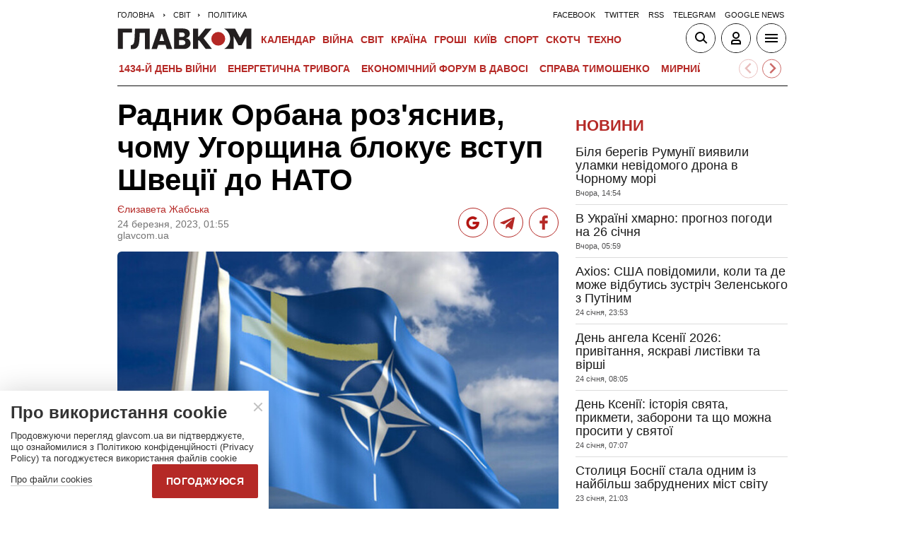

--- FILE ---
content_type: text/html; charset=UTF-8
request_url: https://glavcom.ua/world/world-politics/radnik-orbana-pojasniv-chomu-uhorshchina-blokuje-vstup-shvetsiji-do-nato-916380.html
body_size: 20884
content:
<!DOCTYPE html><html lang="uk"><head>
    <meta charset="UTF-8">
    <meta http-equiv="X-UA-Compatible" content="IE=edge">
    <meta name="viewport" content="width=device-width, initial-scale=1">
    
        <title>Радник Орбана роз'яснив, чому Угорщина блокує вступ Швеції до НАТО - Главком</title>    <meta name="description" content="Радник угорського прем&rsquo;єра пригадав декілька критичних цитат шведських урядовців на адресу Угорщини" class="js-meta" />        
            <meta name="robots" content="max-image-preview:large">
    
    

    
    
    
    
                
            <meta property="og:published_time" content="2023-03-24T01:55:00+02:00">
        <meta property="og:modified_time" content="2023-03-24T02:50:23+02:00">
        <meta property="article:published_time" content="2023-03-24T01:55:00+02:00">
    
    
                                    <link rel="preload" as="image" href="/img/article/9163/80_main-v1679615836.jpg"/>
        <link rel="preload" as="image" href="/user/i/google-red-icon.jpg"/>
        <link rel="preload" as="image" href="/user/img/tg_bf_com_2.svg" type="image/svg+xml"/>
        <link rel="preload" as="image" href="/user/i/icons3-facebook-red.svg" type="image/svg+xml"/>
    <link rel="preload" as="image" href="/user/i/glavcom_logo.svg" type="image/svg+xml">                
                                
            
    
                                                                
                        
                
                
                                                                                                                        
        
                                                        
    <script type="application/ld+json" data-cfasync="false">
    {
        "@context" : "https://schema.org",
        "@type" : "NewsArticle",
                "sameAs" : [ 
                            "https://glavcom.ua/world/world-politics/radnik-orbana-pojasniv-chomu-uhorshchina-blokuje-vstup-shvetsiji-do-nato-916380.html",                            "https://glavcom.ua/amp/world/world-politics/radnik-orbana-pojasniv-chomu-uhorshchina-blokuje-vstup-shvetsiji-do-nato-916380.html"                    ],
                "mainEntityOfPage" : {
            "@type" : "WebPage",
                            "@id" : "https://glavcom.ua/world/world-politics/radnik-orbana-pojasniv-chomu-uhorshchina-blokuje-vstup-shvetsiji-do-nato-916380.html"
            ,
            "name" : "Радник Орбана роз&amp;#039;яснив, чому Угорщина блокує вступ Швеції до НАТО"
        },
        "headline": "Радник Орбана роз&amp;#039;яснив, чому Угорщина блокує вступ Швеції до НАТО",
                    "image": {
                "@type": "ImageObject",
                "url": "https://glavcom.ua/img/article/9163/80_pb-v1679615836.jpg",
                "height": 632,
                "width": 948
            },
                "dateCreated" : "2023-03-24T01:55:00+02:00",
        "datePublished": "2023-03-24T01:55:00+02:00",
        "dateModified": "2023-03-24T02:50:23+02:00",
                    "author": [
                            {
                    "@type": "Person",
                    "name": "Єлизавета Жабська",
                    "sameAs":["https://glavcom.ua/authors/eizaveta_zhabska.html","t"]
                    ,"image" : "https://glavcom.ua/img/section/90/86_main.jpg","jobTitle" : "Редакторка стрічки новин «Главкома»"                }
                                        ],
                "publisher": {
            "@type": "NewsMediaOrganization",
            "name": "ГЛАВКОМ",
            "url": "https://glavcom.ua",
            "masthead" : "https://glavcom.ua/informaciya/informatsijne-ahentstvo-hlavkom-nashi-printsipi-i-misija-914531.html",
            "missionCoveragePrioritiesPolicy" : "https://glavcom.ua/informaciya/informatsijne-ahentstvo-hlavkom-nashi-printsipi-i-misija-914531.html",
            "ethicsPolicy" : "https://glavcom.ua/informaciya/informatsijne-ahentstvo-hlavkom-nashi-printsipi-i-misija-914531.html",
            "diversityPolicy" : "https://glavcom.ua/informaciya/informatsijne-ahentstvo-hlavkom-nashi-printsipi-i-misija-914531.html",
            "correctionsPolicy" : "https://glavcom.ua/informaciya/informatsijne-ahentstvo-hlavkom-nashi-printsipi-i-misija-914531.html",
            "unnamedSourcesPolicy" : "https://glavcom.ua/informaciya/informatsijne-ahentstvo-hlavkom-nashi-printsipi-i-misija-914531.html",
            "actionableFeedbackPolicy" : "https://glavcom.ua/informaciya/informatsijne-ahentstvo-hlavkom-nashi-printsipi-i-misija-914531.html",
            "publishingPrinciples" : "https://glavcom.ua/informaciya/informatsijne-ahentstvo-hlavkom-nashi-printsipi-i-misija-914531.html",
            "foundingDate" : "2009",
            "sameAs": [
                                    "https://www.facebook.com/Glavcom.ua",                                    "https://t.me/glavcomua",                                    "https://twitter.com/GLAVCOM_UA",                                    "https://www.youtube.com/channel/UCIA61iUaMFdXL-k1p-9R6GQ",                                    "https://www.instagram.com/glavcom.ua/",                                    "https://uk.wikipedia.org/wiki/%D0%93%D0%BB%D0%B0%D0%B2%D0%BA%D0%BE%D0%BC"                            ],
            "logo": {
                "@type": "ImageObject",
                "url": "https://glavcom.ua/user/i/glavcom_logo.svg",
                "width": "300",
                "height": "48"
            },
            "address" : {
                "@type" : "PostalAddress",
                "streetAddress" : "вул. Паторжинського, 4.",
                "addressLocality" : "Київ",
                "postalCode" : "01001",
                "addressCountry" : {
                    "@type" : "Country",
                    "name" : "UA"
                }
            },
            "contactPoint" : {
                "@type" : "ContactPoint",
                "email" : "info@glavcom.ua",
                "contactType" : "custumer support",
                "areaServed" : "UA",
                "availableLanguage" : ["ru-UA", "uk-UA"]
            }
        },
                    "description": "Радник угорського прем’єра пригадав декілька критичних цитат шведських урядовців на адресу Угорщини",
                            "keywords" : "Швеція,НАТО,Угорщина,Віктор Орбан",
                            "articleSection": "Політика",
            
            "articleBody":"Радник угорського прем’єра пригадав декілька критичних цитат шведських урядовців на адресу Угорщини Політичний радник прем’єр-міністра Угорщини Віктора Орбана Балаш Орбан пояснив, чому країна не поспішає ратифікувати заявку Швеції про вступ до НАТО. Причини він написав у своєму Twitter. У четвер, 23 березня, шведський прем’єр-міністр Ульф Крістерссон заявив, що говоритиме з угорським колегою Віктором Орбаном про те, чому Будапешт затримує ратифікацію протоколу про вступ Стокгольма до Північноатлантичного альянсу. У відповідь на цю заяву Балаш Орбан роз’яснив, у чому полягає так звана «проблема Швеції». Зокрема, він пригадав слова самого Крістерсона, тоді ще не шведського прем’єр-міністра, а лідера ліберально-консервативної «Помірної партії». У березні 2021 року Крістерсон закликав тиснути на уряд Угорщини та підтримувати дедалі сильнішу опозицію. Крім того, радник Орбана навів цитату нинішньої міністерки у справах ЄС Джессіки Россуолл, яка теж є представницею «Помірної партії». У червні 2021 року вона закликала ЄС припинити виплати Угорщині. Також Балаш Орбан наводить вислів екслідера «Ліберальної партії», а нині міністра зайнятості та інтеграції. У травні 2022 року він назвав уряд Угорщини «ксенофобським та націоналістичним», який «продовжує порушувати принцип верховенства права та відмовляється від підтримки України». «Доброго ранку, Стокгольме!» – завершив свій пост радник. Нагадаємо, що протоколи про входження Фінляндії та Швеції до НАТО ратифікували вже 28 країн. Туреччина та Угорщина ще не закінчили цей процес. До слова, президент Туреччини висловив сподівання, що заявку Фінляндії буде затверджено парламентом до початку травневих виборів у Туреччині. Щодо Швеції, президент Ердоган висунув умови: «Анкара передала Стокгольму список зі 120 терористів. Без видачі цих злочинців Туреччини, позитивне ставлення до заявки НАТО неможливе. Питання боротьби з тероризмом – «червона лінія» для Туреччини». Як повідомлялося, парламент Швеції проголосував за вступ до НАТО. Утім, для остаточного приєднання до Альянсу потрібне схвалення ще двох країн.",
                "inLanguage" : "uk",
        "alternativeHeadline" : "Радник Орбана роз&amp;#039;яснив, чому Угорщина блокує вступ Швеції до НАТО",
        "copyrightYear" : "2023",
        "wordCount" : "353",
        "speakable" : {
            "@type" : "SpeakableSpecification",
            "cssSelector" : ["h1", ".post_subtitle", ".post_text"]
        }
    }
    </script>
            
    <meta property='og:title' content="Радник Орбана роз&#039;яснив, чому Угорщина блокує вступ Швеції до НАТО"/>
    <meta name='twitter:title' content="Радник Орбана роз&#039;яснив, чому Угорщина блокує вступ Швеції до НАТО">
            <meta property='og:description' content="Радник угорського прем’єра пригадав декілька критичних цитат шведських урядовців на адресу Угорщини"/>
        <meta name='twitter:description' content="Радник угорського прем’єра пригадав декілька критичних цитат шведських урядовців на адресу Угорщини">
        <meta property="og:image:width" content="700">
    <meta property="og:image:height" content="467">

    <meta property='og:type' content='article'/>

    <meta property='og:url' content='https://glavcom.ua/world/world-politics/radnik-orbana-pojasniv-chomu-uhorshchina-blokuje-vstup-shvetsiji-do-nato-916380.html'/>
    <meta property='og:image' content='https://glavcom.ua/img/article/9163/80_main-v1679615836.jpg'/>

<meta property='og:site_name' content='ГЛАВКОМ'/>
<meta name='twitter:card' content='summary_large_image'>
<meta name='twitter:site' content='@GLAVCOM_UA'>
<meta name='twitter:creator' content='@GLAVCOM_UA'>
<meta name='twitter:image:src' content='https://glavcom.ua/img/article/9163/80_main-v1679615836.jpg'>
                
        
                                    <link rel="canonical" href="https://glavcom.ua/world/world-politics/radnik-orbana-pojasniv-chomu-uhorshchina-blokuje-vstup-shvetsiji-do-nato-916380.html">
                        
                            
                            <link rel="amphtml" href="https://glavcom.ua/amp/world/world-politics/radnik-orbana-pojasniv-chomu-uhorshchina-blokuje-vstup-shvetsiji-do-nato-916380.html">
            
    <link rel="icon" href="/user/img/favicon.ico">

    
    <link rel="preload" href='/user/css/index.min-v17.css' as="style"/>
    <link rel="preload" href='/user/css/fix.min-v288.css' as="style"/>

    <style>
        .container_section_body .author_item_info{
            font-size: 18px;
            line-height: 1.4em;
        }
        .author_item_info p,
            .author_item_info h1,
            .author_item_info h2,
            .author_item_info h3 {
            padding: 8px 0;
        }
        .author_item_bg .author_item_content .social_button_item{
            margin-top: 5px;
        }
    </style>

        <link rel="preload" href="https://fonts.googleapis.com/css2?family=Montserrat:wght@400;700&display=swap" as="style" onload="this.onload=null;this.rel='stylesheet'" />
    <link rel="preload" href="https://fonts.googleapis.com/css2?family=Secular+One&display=swap" as="style" onload="this.onload=null;this.rel='stylesheet'" />

    <link rel="stylesheet" href="/user/css/index.min-v17.css">
    <link rel="stylesheet" href="/user/css/fix.min-v288.css">

    
    <script>
        var loadsrcscache = [];
        load_srcs = function(sources, callback) {
            loadsrcscache.push([sources, callback]);
        }
    </script>

    <script>
        (function(i,s,o,g,r,a,m){i['GoogleAnalyticsObject']=r;i[r]=i[r]||function(){
        (i[r].q=i[r].q||[]).push(arguments)},i[r].l=1*new Date();a=s.createElement(o),
        m=s.getElementsByTagName(o)[0];a.async=1;a.src=g;m.parentNode.insertBefore(a,m)
        })(window,document,'script','//www.google-analytics.com/analytics.js','ga');

        ga('create', 'UA-10994270-3', 'auto');
        ga('send', 'pageview');
    </script>

    
    
                                                                      <script>
            function syndication1() {
                const script = document.createElement('script');
                script.async = true;
                script.src = "https://pagead2.googlesyndication.com/pagead/js/adsbygoogle.js?client=ca-pub-5553788019389384";
                script.crossOrigin = "anonymous";
                document.head.appendChild(script);
            }
            window.addEventListener('DOMContentLoaded', function() {
                if (window.innerWidth <= 520) {
                    setTimeout(syndication1, 3500);
                } else {
                    syndication1();
                }
            });
        </script>
                    
        <script>
            function loadIdealMediaScript() {
            var script = document.createElement('script');
            script.src = 'https://jsc.idealmedia.io/site/472981.js';
            script.async = true;

            if (window.innerWidth <= 568) {
                setTimeout(function() {
                    document.head.appendChild(script);
                }, 3500);
            } else {
                script.defer = true;
                document.head.appendChild(script);
            }
        }

        window.addEventListener('DOMContentLoaded', loadIdealMediaScript);
    </script>
</head>
<body><div class="sbody"><style>@media screen and (max-width: 648px) {.container_main_article .post_title, .post_title {font-size: 28px;}}table td {padding: 3px 5px 3px 5px;}.post_text table p {padding: 3px 0 5px;}.post_text table td{font-size: 10pt;line-height: 15px;}table tr td h4 {padding: 15px 5px;}.post_text .video-fix-block iframe {margin: 0 auto;display: block;}.gk-catfish-close-btn {right: 15px !important;transform: scale(1.4);}div[data-place='85']{display: none;}@media screen and (max-width: 700px) {.art_body_uniq .video-fix-block iframe {width: fit-content !important;}}@media screen and (max-width: 648px) {.section_header {height: 116px;}}</style><div data-type="_mgwidget" data-widget-id="1607451"></div><script>(function(w,q){w[q]=w[q]||[];w[q].push(["_mgc.load"])})(window,"_mgq");</script><div data-action="banners" data-place="85" data-page="8800" now class="sunsite_actions"></div> 

<div class="section_header ">
    <div class="container_main">
        <div class="header_top_wrapper">
            <div class="header_crumbs" itemscope itemtype="https://schema.org/BreadcrumbList">
                <span itemprop="itemListElement" itemscope itemtype="https://schema.org/ListItem">
            <a itemprop="item" href="/">
                <span itemprop="name">Головна</span>
            </a>
            <meta itemprop="position" content="1" />
        </span>
                                    <span itemprop="itemListElement" itemscope itemtype="https://schema.org/ListItem">
                <a itemprop="item" href="/world.html"><span itemprop="name">Світ</span></a>
                <meta itemprop="position" content="2" />
            </span>
                                <span itemprop="itemListElement" itemscope itemtype="https://schema.org/ListItem">
                <a itemprop="item" href="/world/world-politics.html"><span itemprop="name">Політика</span></a>
                <meta itemprop="position" content="3" />
            </span>
                            </div>                        <ul class="social_menu">
                                    <li class="social_menu_item"><a                             href="https://www.facebook.com/pages/Glavkom/125778317438461">facebook</a>
                    </li>
                                    <li class="social_menu_item"><a                             href="https://twitter.com/GLAVCOM_UA">twitter</a>
                    </li>
                                    <li class="social_menu_item"><a target="_blank"                            href="/xml/rss.xml">rss</a>
                    </li>
                                    <li class="social_menu_item"><a                             href="https://t.me/glavcomua">telegram</a>
                    </li>
                                    <li class="social_menu_item"><a                             href="https://news.google.com/publications/CAAqBwgKMKyIhQsw1ZyCAw?hl=uk&gl=UA&ceid=UA:uk">google news</a>
                    </li>
                            </ul>
        </div>

        <div class="header_wrapper">
            <div class="header_logo">
                <a href="/">
                    <img width="190" height="30" src="/user/i/glavcom_logo.svg" alt="ГЛАВКОМ">
                </a>
            </div>

            
            <div class="header_menu ">
                <ul class="top_menu">
                                                                                                                                                                                                                                                                                                                                                                                                                                                                                                                                                                                                                                                                                                                                                                                                                                                                                                                                                                                                                                                                                                                                                                                                                                                                                                                                                                                                                                                                                                                                                                                                                                                                                                                        <li class="top_menu_item">
                                <a href="/calendar.html">Календар</a>
                            </li>
                                                                                                <li class="top_menu_item">
                                <a href="/topics/donbas.html">ВІЙНА</a>
                            </li>
                                                                                                                                                                                                                                    <li class="top_menu_item">
                                <a href="/world.html">Світ</a>
                            </li>
                                                                                                <li class="top_menu_item">
                                <a href="/country.html">Країна</a>
                            </li>
                                                                                                <li class="top_menu_item">
                                <a href="/economics.html">Гроші</a>
                            </li>
                                                                                                                                            <li class="top_menu_item">
                                <a href="/kyiv.html">Київ</a>
                            </li>
                                                                                                <li class="top_menu_item">
                                <a href="/sport.html">Спорт</a>
                            </li>
                                                                                                <li class="top_menu_item">
                                <a href="/scotch.html">Скотч</a>
                            </li>
                                                                                                                                                                                                                                                                                                                                                                                                                                                                                                                                                                                                                                                <li class="top_menu_item">
                                <a href="/techno.html">Техно</a>
                            </li>
                                                                                                                                                                                                                                                                                                                                                                
                                                                    <li class="top_menu_item top_menu_item_sec">
                            <a href="/publications.html">Публікації</a>
                        </li>
                                                                    <li class="top_menu_item top_menu_item_sec">
                            <a href="/interviews.html">Інтерв'ю</a>
                        </li>
                                                                    <li class="top_menu_item top_menu_item_sec">
                            <a href="/specprojects.html">Спецпроєкти</a>
                        </li>
                                                                    <li class="top_menu_item top_menu_item_sec">
                            <a href="/allvotes.html">Опитування</a>
                        </li>
                                    </ul>

            </div>

            
            <div class="header_buttons">
                <a href="#" class="header_button_item header_button_item_search js-search-opn">
                    <img width="40" height="40" alt="search button" src="/user/i/ico_search.svg">
                </a>
                <a href="#" data-auth="0" class="header_button_item menu-btn-2 to_user_ico_auth">
                    <img width="40" height="40" alt="user button" src="/user/i/ico_user.svg">
                </a> 
                <a href="#" class="header_button_item menu-btn-1">
                    <img width="40" height="40" alt="menu button" src="/user/i/ico_menu.svg">
                </a> 
            </div>
        </div>
        


    <link href="https://cdn.jsdelivr.net/npm/@splidejs/splide@4.1.4/dist/css/splide.min.css" rel="stylesheet">
    <style>
        @media (max-width: 1920px) {
            .main_topics_slider {
                display: flex;
                padding: 10px 12px;
            }
            .main_topics_slider .splide {
                width: 88%;
            }
            .main_topics_slider .splide__arrow--next {
                right: -26%;
            }
            .main_topics_slider .splide__arrow--prev {
                right: -16%;
                left: auto;
            }
            .main_topics_slider .splide__arrow--next, .main_topics_slider .splide__arrow--prev {
                background: inherit;
                border-radius: 50%;
                border: 1px solid #b52926;
            }
            .main_topics_slider_link {
                color: #b52926 !important;
                font-size: 15px;
                display: block;
                white-space: nowrap;
                overflow: hidden;
                text-overflow: ellipsis;
                width: 100%; 
                font-weight: 500;
                text-transform: uppercase;
            }
            .main_topics_slider .splide__arrow svg {
                fill: #b52926;
                height: 1.2em;
                width: 1.2em;
            }

            .main_topics_slider {
               padding: 10px 0px 5px;
            }
            .main_topics_slider .splide__arrow--prev {
                right: -10%;
            }
            .main_topics_slider .splide__arrow--next {
                right: -14%;
            }
        }

        @media (max-width: 972px){
            .main_topics_slider .splide__arrow--prev {
                right: -7%;
             }
        }
         @media (min-width: 650px){
                .main_topics_slider {
                margin-bottom: -15px;
                margin-left: -10px;
            }
         }
        @media (max-width: 480px){
            .main_topics_slider .splide__arrow--prev {
                right: -14%;
            }
                .main_topics_slider .splide {
                    width: 80%;
                }
                 .main_topics_slider .splide__arrow--next {
                    right: -26%;
                }
                .main_topics_slider .splide__arrow--prev {
                    right: -16%;
                }
        }
                @media (max-width: 400px){
            .main_topics_slider .splide__arrow--prev {
                right: -14%;
            }
        }
    </style>
    <div class="container_main">
    <div class="main_topics_slider 1">
        <section class="splide" aria-labelledby="carousel-heading">
            <div class="splide__track">
                <ul class="splide__list">
                                            
                        <li class="splide__slide">
                            <a class="main_topics_slider_link" href="https://glavcom.ua/topics/donbas.html">1434-й день війни</a>
                        </li>
                                            
                        <li class="splide__slide">
                            <a class="main_topics_slider_link" href="https://glavcom.ua/topics/tariff.html">Енергетична тривога</a>
                        </li>
                                            
                        <li class="splide__slide">
                            <a class="main_topics_slider_link" href="https://glavcom.ua/topics/summitforum.html">Економічний форум в Давосі </a>
                        </li>
                                            
                        <li class="splide__slide">
                            <a class="main_topics_slider_link" href="https://glavcom.ua/tags/julija-timoshenko.html">Справа Тимошенко</a>
                        </li>
                                            
                        <li class="splide__slide">
                            <a class="main_topics_slider_link" href="https://glavcom.ua/tags/perehovori.html">Мирний план</a>
                        </li>
                                            
                        <li class="splide__slide">
                            <a class="main_topics_slider_link" href="https://glavcom.ua/tags/vidkljuchennja-svitla.html">Відключення світла </a>
                        </li>
                                            
                        <li class="splide__slide">
                            <a class="main_topics_slider_link" href="https://glavcom.ua/tags/venesuela.html">Удари по Венесуелі</a>
                        </li>
                                            
                        <li class="splide__slide">
                            <a class="main_topics_slider_link" href="https://glavcom.ua/tags/mobilizatsija.html">Мобілізація в Україні</a>
                        </li>
                                            
                        <li class="splide__slide">
                            <a class="main_topics_slider_link" href="https://glavcom.ua/topics/sprava_farion.html">Вбивство Ірини Фаріон</a>
                        </li>
                                            
                        <li class="splide__slide">
                            <a class="main_topics_slider_link" href="https://glavcom.ua/topics/Gripepidemia.html">Снігопад в Україні</a>
                        </li>
                                            
                        <li class="splide__slide">
                            <a class="main_topics_slider_link" href="https://glavcom.ua/tags/operatsija-midas.html">Мідас</a>
                        </li>
                                            
                        <li class="splide__slide">
                            <a class="main_topics_slider_link" href="https://glavcom.ua/topics/kolomoyskiy.html">Справа Коломойського</a>
                        </li>
                                            
                        <li class="splide__slide">
                            <a class="main_topics_slider_link" href="https://glavcom.ua/topics/samites.html">Україна-ЄС</a>
                        </li>
                                            
                        <li class="splide__slide">
                            <a class="main_topics_slider_link" href="https://glavcom.ua/topics/church.html">Заборона Московської церкви</a>
                        </li>
                                            
                        <li class="splide__slide">
                            <a class="main_topics_slider_link" href="https://glavcom.ua/topics/Padinnya_avtobusa_v_Kerchensku.html">Кримський міст</a>
                        </li>
                                    </ul>
            </div>
        </section>
    </div>
    </div>
    

    <script src="https://cdn.jsdelivr.net/npm/@splidejs/splide@4.1.4/dist/js/splide.min.js"></script>
    <script>
        document.addEventListener('DOMContentLoaded', function () {
            if (window.innerWidth > 0 ) {
                new Splide('.splide', {
                    perPage: 4,
                    autoWidth: true,
                    focus: 0,
                    omitEnd: true,
                    gap: '1rem',
                    perMove: 1,
                    pagination: false,
                    breakpoints: {
                        450: {
                            perPage: 3,
                            perMove: 1,
                        },
                        0: {
                            perPage: 3,
                            perMove: 1,
                        }
                    }
                }).mount();
                 document.querySelectorAll('.splide__slide').forEach(function(element) {
                    element.setAttribute('role', 'none');
                });
            }
        });
    </script>
        <div class="header_line"></div>
    </div>
</div>

<style>
    body.offside-js--init{
        padding: 0!important;
    }
    .toggle-container {
       transition: height 0.35s ease-in-out;
       overflow: hidden;
    }
    .container_long.container_main_news.container_main_article .container_long_body .post_v_header_content{
        min-height: auto;
    }
    .toggle-container:not(.active) {
        display: none;
    }
    .article_story_sm .article_media img{
        width: 100%;
        height: inherit;
        margin: auto;
    }
    .article_story_sm .article_media{
        height: fit-content;
    }
    @media (max-width: 766px) {
        .section_header  .main_topics_slider {
            padding: 10px 0px 5px;
        }
    }
    .section_header .header_menu {
        display: flex;
        align-items: center;
    }
    .main_topics_slider_link{
        font-weight: 700;
        font-size: 14px;
    }
    .section_header .top_menu_item a{
        font-size: 14px;
    }
    .container_news_subject .article_story_grid .article_date,
    .article_news .article_date, .bottom_date_fix,
    .article_story_sm .article_date,
    .article_story_grid .article_date{
        color: #515152!important;
    }
     .img_after_logo .top_menu .top_menu_item {
        padding: 0 1.5px;
    }
    .top_menu{
        overflow: visible;
    }
    @media (max-width: 768px){
        .feed_button {
            color: #fff !important;
            background: #1a5999 !important;
        }
    }
    .feed_button_tg {
        background: #1a5999;
    }
    .top_menu{
        margin-left: 10px;
        margin-right: 10px;
        width: calc(100% - 30px);
    }
    .top_menu .top_menu_item {
        padding: 0 3px;
    }
    @media screen and (max-width: 567px){
        .post_comment_media{
            margin-right: 10px;
        }
        .post_comment_name {
            font-size: 18px;
        }
    }
    a.post_info_author_mob{
            display: none; 
        }
    @media screen and (max-width: 480px){
        article .post_header .post_title{
            margin-top: -5px;
            font-size: 24px;
        }
        article .post_subtitle,
        article .post_subtitle p{
            font-size: 19px;
        }
                article .post_socials{
            display: none;
        }
        article .post_info > div, article .post_info a, article .post_info time{
            padding-right: 5px;
        }
        .post_info_wrap a.post_info_author{
            display: none;
        }
        a.post_info_author_mob{
            display: inline;
        }
        article .post_info > div{
            display: flex;
            align-items: baseline;
        }
        article .post_info time, article .post_info span{
            padding-bottom: 5px;
        }
        article .post_img_title{
            font-size: 12px;
        }
        article .post_info{
            display: flex;
            justify-content: space-between;
            width: 100%;
            flex-wrap: wrap;
            align-items: baseline;
        }
    }
    @media screen and (max-width: 480px){
        .post_comment_name {
            font-size: 15px;
            line-height: 20px;
        }
    }
    @media screen and (max-width: 380px){
        .post_comment_name {
            font-size: 14px;
        }
    }
    
</style>

<div class="section_search toggle-container header-search">
    <div class="container_main">
        <div class="search_wrapper">
            <form>
                <div class="search_form">
                    <input class="search_field" type="text" placeholder="Що ви шукаєте?">
                    <div>
                        <input class="search_button" type="submit" value="Знайти">
                    </div>
                </div>
            </form>
        </div>
    </div>
</div>

 <div class="container">                        
<style>
    .banner_news { padding: 17px 0}; 
    .top-ba{
       max-width: 360px;
       width: 100%;
       height: 60px;
       margin: 0 auto;
    }
    [data-place="87"] {
        max-width: 360px;
        width: 100%;
        max-height: 60px;
        margin: 0 auto;
    }
</style>
<div data-action="banners" data-place="87" data-absnum="916380" data-page="8800" class="sunsite_actions"></div>

     <i data-absnum="916380" data-operand="article" data-action="stat" class="sunsite_actions" style="display:none;"></i>

                
    

<style>
    .post_info_wrap{
        display: flex;
        justify-content: space-between;
        max-width: 822px;
        flex-wrap: wrap;
        align-items: center;
    }
    .post_socials{
        display: flex;
    }
    .post_socials a{
        width: 42px;
        height: 42px;
        border-radius: 50%;
        overflow: hidden;
        display: flex;
        justify-content: center;
        align-items: center;
        margin-right: 8px;
        background: white;
        border: 1px solid #b52926;
    }
    .post_socials a:hover{
        opacity: 0.8;
    }
    .post_socials a:last-child{
        margin-right: 0;
    }
    @media screen and (max-width: 480px) {
        div[data-place='58']{
            min-height: 350px;
            max-height: 350px;
            overflow: hidden;
        }
        div[data-place='57']{
            min-height: 350px!important;
            overflow: hidden;
        }
        div[data-place='61']{
            min-height: 344px;
        }
        div[data-place='62']{
            min-height: 344px;
        }
        div[data-place='63']{
            min-height: 344px;
        }
        div[data-place='68']{
            min-height: 565px;
        }
        div[data-place='56']{
            min-height: 660px;
        }
        div[data-place='53']{
            min-height: 344px;
        }
        div[data-place='54']{
            min-height: 344px;
        }
        div[data-place='38']{
            min-height: 344px;
        }
        div[data-place='71']{
            min-height: 600px;
            position: fixed;
            height: 600px;
            width: 100%;
            overflow: hidden;
        }
        div[data-place='71'] .gk-catfish-fixed-wrapper,
        div[data-place='71'] .adsbygoogle{
            min-height: 345px;
            height: 345px;
            max-height: 345px;
        }
        div[data-place='71'] #gk-catfish-catfish{
            position: fixed;
            bottom: 0;
            width: 100%;
            max-width: 100%;
            height: 340px; 
            z-index: 999;
            max-height: 340px;
            aspect-ratio: 409 / 340;
            will-change: transform, opacity;
        }
        .container_section_column.container_news_section .article_media{
            height: 85px!important;
        }
        .container_section_column.container_news_section .article.article_story_sm .article_media img{
            height: 100%;
            object-fit: cover;
        }
    }
    @media screen and (max-width: 380px) {
        .post_socials a {
            width: 36px;
            height: 36px;
        }
        .post_socials {
            align-items: center;
        }
    }
    div[data-type="_mgwidget"]{
        min-height: 1px;
    }
</style>

<main class="section_main">
    <div class="container_main container_main_news">
        <div class="container_news_body">
            <article class="post">
                <header class="post_header">
                    <h1 style="padding-top: 5px" class="post_title">Радник Орбана роз'яснив, чому Угорщина блокує вступ Швеції до НАТО</h1>
                    
                    
                                                                                
                    <div class="post_info_wrap 1">
                        <div class="post_info" >
                                                                                                <a class="post_info_author" href="/authors/eizaveta_zhabska.html">Єлизавета Жабська</a>
                                 
                                <div>
                                    <time class="article_date" datetime="2023-03-24T01:55:00+02:00">24 березня, 2023, 01:55</time><div><span style="padding-right: 5px" data-edit="916380,8800" data-absnum="916380">  glavcom.ua</span></div>
                                </div>
                                                                    <a class="post_info_author_mob" href="/authors/eizaveta_zhabska.html">Єлизавета Жабська</a>
                                 
                                                    </div>
                        <div class="post_socials">
                            <a target="_blank" href="https://news.google.com/publications/CAAqBwgKMKyIhQsw1ZyCAw?hl=uk&amp;gl=UA&amp;ceid=UA:uk" class="post_socials_google" aria-label="google post">
                                <img class="lozad" width="26" height="26" data-src="/user/i/google_news.svg" alt="google social img" src="/user/i/google_news.svg" data-loaded="true">
                            </a>
                            <a target="_blank" href="https://t.me/glavcomua" class="post_socials_telegram" aria-label="Telegram post">
                                <img class="lozad" width="30" height="30" data-src="/user/img/tg_bf_com_2.svg" alt="telegram social img" src="/user/img/tg_bf_com_2.svg" data-loaded="true">
                            </a>
                            <a target="_blank" href="https://www.facebook.com/Glavcom.ua" class="post_socials_facebook" aria-label="Facebook post">
                                <img class="lozad" width="22" height="26" data-src="/user/i/icons3-facebook-red.svg" alt="facebook social img" src="/user/i/icons3-facebook-red.svg" data-loaded="true">
                            </a>
                        </div>
                    </div>
                                    </header>
                <div style="padding-top: 15px" class="post_content">
                    <aside class="post_side">
                                                                    </aside>

                                                                <div class="post_img">
                            <img style="max-width: 100%;height: auto;" fetchpriority=high src="/img/article/9163/80_main-v1679615836.jpg" width="700" height="467" alt="Радник Орбана роз'яснив, чому Угорщина блокує вступ Швеції до НАТО">
                                                        <div class="post_img_description">
                                                                                                    <div class="post_img_source">фото: NewsWave</div>
                                                            </div>
                        </div>
                    
                                            <h2 class="post_subtitle"><p>Радник угорського прем&rsquo;єра пригадав декілька критичних цитат шведських урядовців на адресу Угорщини</p></h2>
                    
                    
                    
                    <div class="post_text art_body_uniq">
                        <p>Політичний радник прем’єр-міністра Угорщини Віктора Орбана Балаш Орбан пояснив, чому країна не поспішає ратифікувати заявку Швеції про вступ до НАТО. Причини він <a href="https://twitter.com/BalazsOrban_HU/status/1638972259845959701">написав</a> у своєму Twitter.</p><div class="banner_news">
                                            <div data-action="banners" data-place="58" data-absnum="916380" data-page="8800" class="sunsite_actions"></div>
                                        </div>
<p>У четвер, 23 березня, шведський прем’єр-міністр Ульф Крістерссон заявив, що говоритиме з угорським колегою Віктором Орбаном про те, чому Будапешт затримує ратифікацію протоколу про вступ Стокгольма до Північноатлантичного альянсу.</p>
<p>У відповідь на цю заяву Балаш Орбан роз’яснив, у чому полягає так звана «проблема Швеції».</p><div class="banner_news">
                                            <div data-action="banners" data-place="57" data-absnum="916380" data-page="8800" class="sunsite_actions"></div>
                                        </div>
<p>Зокрема, він пригадав слова самого Крістерсона, тоді ще не шведського прем’єр-міністра, а лідера ліберально-консервативної «Помірної партії». У березні 2021 року Крістерсон закликав тиснути на уряд Угорщини та підтримувати дедалі сильнішу опозицію.</p>
<p>Крім того, радник Орбана навів цитату нинішньої міністерки у справах ЄС Джессіки Россуолл, яка теж є представницею «Помірної партії». У червні 2021 року вона закликала ЄС припинити виплати Угорщині.</p>
<p>Також Балаш Орбан наводить вислів екслідера «Ліберальної партії», а нині міністра зайнятості та інтеграції. У травні 2022 року він назвав уряд Угорщини «ксенофобським та націоналістичним», який «продовжує порушувати принцип верховенства права та відмовляється від підтримки України».</p>
<p>«Доброго ранку, Стокгольме!» – завершив свій пост радник. </p><div class="banner_news">
                                            <div data-action="banners" data-place="61" data-absnum="916380" data-page="8800" class="sunsite_actions"></div>
                                        </div>
<p>Нагадаємо, що протоколи про входження Фінляндії та Швеції до НАТО ратифікували вже 28 країн. Туреччина та Угорщина ще не закінчили цей процес.</p>
<p>До слова, президент Туреччини <a href="/world/world-politics/finljandija-jde-u-nato-a-shvetsija-na-pauzi-turechchina-ozvuchila-svoji-umovi-kandidatam-915144.html">висловив сподівання</a>, що заявку Фінляндії буде затверджено парламентом до початку травневих виборів у Туреччині.</p>
<p>Щодо Швеції, президент Ердоган висунув умови: «Анкара передала Стокгольму список зі 120 терористів. Без видачі цих злочинців Туреччини, позитивне ставлення до заявки НАТО неможливе. Питання боротьби з тероризмом – «червона лінія» для Туреччини».</p>
<p>Як повідомлялося, <a href="/world/world-politics/parlament-shvetsiji-skhvaliv-vstup-do-nato-odnak-je-njuans-916124.html">парламент Швеції проголосував за вступ до НАТО</a>. Утім, для остаточного приєднання до Альянсу потрібне схвалення ще двох країн.</p>
                                                                                                                            
                            <div data-action="banners" data-place="68" data-page="8800" class="sunsite_actions"></div>

                        <div data-action="voteboxes" data-type="1" data-ref="art" data-absnum="916380" class="sunsite_actions" rel="nofollow"></div>
                    </div>

                                        
                    
                    
                    <div data-action="banners" data-place="59" data-absnum="916380" data-page="8800" class="sunsite_actions"></div>

                                                                                        <div class="post_tags">Теги:
                                                        <span class="post_tags_item">
                                <a href="/tags/shvetsija.html">Швеція</a>
                            </span>
                                                        <span class="post_tags_item">
                                <a href="/tags/nato.html">НАТО</a>
                            </span>
                                                        <span class="post_tags_item">
                                <a href="/tags/ugorshchina.html">Угорщина</a>
                            </span>
                                                        <span class="post_tags_item">
                                <a href="/tags/viktor-orban.html">Віктор Орбан</a>
                            </span>
                                                    </div>
                    

                                                    
                                                                                                <div class="social_buttons likely social_buttons_bottom">
        <a data-href="https://glavcom.ua/world/world-politics/radnik-orbana-pojasniv-chomu-uhorshchina-blokuje-vstup-shvetsiji-do-nato-916380.html" href="https://glavcom.ua/world/world-politics/radnik-orbana-pojasniv-chomu-uhorshchina-blokuje-vstup-shvetsiji-do-nato-916380.html" class="social_button_item facebook">
            <img width="40" height="40" alt="Фейсбук" src="/user/i/ico_fb.svg">
        </a>
        <a data-href="https://glavcom.ua/world/world-politics/radnik-orbana-pojasniv-chomu-uhorshchina-blokuje-vstup-shvetsiji-do-nato-916380.html" href="https://glavcom.ua/world/world-politics/radnik-orbana-pojasniv-chomu-uhorshchina-blokuje-vstup-shvetsiji-do-nato-916380.html" class="social_button_item twitter">
            <img width="40" height="40" alt="Твіттер" src="/user/i/ico_twitter.svg">
        </a>
        <a data-href="https://glavcom.ua/world/world-politics/radnik-orbana-pojasniv-chomu-uhorshchina-blokuje-vstup-shvetsiji-do-nato-916380.html" href="https://glavcom.ua/world/world-politics/radnik-orbana-pojasniv-chomu-uhorshchina-blokuje-vstup-shvetsiji-do-nato-916380.html" class="social_button_item telegram">
            <img width="40" height="40" alt="Телеграм" src="/user/i/ico_tg.svg">
        </a>
        <a data-href="https://glavcom.ua/world/world-politics/radnik-orbana-pojasniv-chomu-uhorshchina-blokuje-vstup-shvetsiji-do-nato-916380.html" href="https://glavcom.ua/world/world-politics/radnik-orbana-pojasniv-chomu-uhorshchina-blokuje-vstup-shvetsiji-do-nato-916380.html" class="social_button_item viber">
            <img width="40" height="40" alt="Вайбер" src="/user/i/ico_viber.svg">
        </a>
        <a href="/cdn-cgi/l/email-protection#[base64]" class="social_button_item" target="_blank" rel="noopener">
            <img width="40" height="40" alt="Емейл" src="/user/i/ico_mail.svg">
        </a>
        <a href="#" onclick="window.print()" class="social_button_item" target="_blank" rel="noopener">
            <img width="40" height="40" alt="Надрукувати" src="/user/i/ico_print.svg">
        </a>
                    <a href="#page_comments" class="social_button_item">
                <img width="40" height="40" alt="Коментарі" src="/user/i/ico_comm.svg">
                <span class="count comment_ctn_share">0</span>
            </a>
            </div>
                                        <section class="read-us">
    <div class="block_feeds">
        <h3>Читайте нас</h3>
        <div class="feeds-flex">
            <a target="_blank" href="https://news.google.com/publications/CAAqBwgKMKyIhQsw1ZyCAw?hl=uk&gl=UA&ceid=UA:uk" class="feed_button feed_button_google">
                <span class="feed_button_img">
                    <img src="/user/img/gg_news_1.svg" alt="google news img">
                </span>
                <span class="feed_button_img feed_button_img-desktop">
                    <img class="lozad" width="35" height="35" data-src="/user/img/gg_news_2.svg" alt="">
                </span>
                <span class="feed_button_txt">
                    <span>Читайте нас у </span>
                    Google News
                </span>
            </a>
            <a target="_blank" href="https://t.me/glavcomua" class="feed_button feed_button_tg">
                <span class="feed_button_img">
                    <img class="lozad" width="35" height="35" data-src="/user/img/tg_bf_com_1.svg" alt="telegram social img">
                </span>
                <span class="feed_button_txt">
                    <span>Читайте нас у </span>
                    Telegram
                </span>
            </a>
        </div>
    </div>
</section>
<style>
    .read-us .block_feeds h3{
        display: none;
    }
    @media (max-width: 768px) {
    .read-us .block_feeds h3 {
        color: #fff;
        text-align: center;
        margin-bottom: 10px;
        margin-top: 0;
        font-size: 21px;
        display: block !important;
    }
}
</style>                    <div class="banner_in">
                        <div data-action="banners" data-place="56" data-absnum="916380" data-page="8800" class="sunsite_actions"></div>
                    </div>
                                        <div id="page_comments"></div>

<div id="news-comments-block_916380" data-absnum="916380" class="comments">
    
    <div class="section_title_sm">
        <h3><span>Коментарі  — <span class="cnt_all_comments">0</span></span></h3>
    </div>
    
    <div data-absnum="916380" class="wrap_main_form_comments">
        <div class="comments_item">
       
            <span class="comments_item_userpic"> 
                <span class="comments_item_userpic_img">
                    <img width="65" height="65" src="/user/i/ico_comm_user.svg" alt="">
                </span>
            </span>
                     
            <div class="comment_item_right">
                <div data-show="1" class="inputbox_noauth">
                    <span class="menu-btn-2">Авторизуйтесь</span>
                    <span>, щоб додавати коментарі</span>
                </div>
            </div>
        
        </div>
    </div>

    <div class="comments_all_wrap"></div>
    <div data-absnum="916380" class="process_load_new_comments show-more_cmm_hide">Іде завантаження...</div>
    <div class="show_more_comments_916380 content__news__load show-more_cmm_base show-more_cmm_hide" data-page="1" data-absnum="916380" data-process="0">Показати більше коментарів</div>
</div>


<script data-cfasync="false" src="/cdn-cgi/scripts/5c5dd728/cloudflare-static/email-decode.min.js"></script><script>
    var is_user_data_load = false;
    var is_comments_script_load = false;

    function update_base_comments_events() {
        test_user_and_load_base_form(parseInt('916380'));
    }
    load_srcs(['/user/js/glavcom_komments.min.js'], function () {
        load_comments_func('916380', 1, 1, 1);
        if(is_user_data_load) {
            update_base_comments_events();
        }
        is_comments_script_load = true;
    });
</script>
                </div>
            </article>

            <div class="banner_in">
                <div data-action="banners" now data-place="53" data-absnum="916380" data-page="8800" class="sunsite_actions"></div>
            </div>

                            <div class="container_section_column container_news_subject">
        <div class="section_title_sm">
            <h3><span>Читайте також</span></h3>
        </div>
        <div class="articles_grid_wrapper">
                                                                                                                                                                                                                                                                                                                                                                                                                                                                                                                                            
<div class="article article_story_grid">
    <div class="article_body">
        <div class="article_media">
                                        <img data-src="/img/article/9152/88_tn-v1679181752.jpg" alt="фото ілюстративне" class="article_img lozad" width="300" height="200">
                                </div>
        <div class="article_content">
            <div class="article_title">
                <a href="/world/world-politics/nato-khoche-rozmistiti-do-300-tisjach-soldativ-na-kordoni-z-rosijeju-politico-915288.html" data-edit="915288,8800" data-absnum="915288">НАТО хоче розмістити до 300 тисяч солдатів на кордоні з Росією – Politico</a>

                                            </div>
            <div class="article_date">
                                19 березня, 2023, 01:22
            </div>
        </div>
    </div>
</div>                                                    
<div class="article article_story_grid">
    <div class="article_body">
        <div class="article_media">
                                        <img data-src="/img/article/9152/89_tn-v1679183908.jpg" alt="Вступ Швеції до НАТО: Канада закликає Туреччину пришвидшити ратифікацію" class="article_img lozad" width="300" height="200">
                                </div>
        <div class="article_content">
            <div class="article_title">
                <a href="/world/world-politics/vstup-shvetsiji-do-nato-kanada-zaklikaje-turechchinu-prishvidshiti-ratifikatsiju-915289.html" data-edit="915289,8800" data-absnum="915289">Вступ Швеції до НАТО: Канада закликає Туреччину пришвидшити ратифікацію</a>

                                            </div>
            <div class="article_date">
                                19 березня, 2023, 01:58
            </div>
        </div>
    </div>
</div>                                                    
<div class="article article_story_grid">
    <div class="article_body">
        <div class="article_media">
                                        <img data-src="/img/article/9156/99_tn-v1679380305.jpg" alt="Міжнародний кримінальний суд видав ордер на арешт Путіна" class="article_img lozad" width="300" height="200">
                                </div>
        <div class="article_content">
            <div class="article_title">
                <a href="/world/world-politics/order-na-aresht-putina-urjad-uhorshchini-pidtverdiv-blokuvannja-spilnoji-zajavi-z-jes-915699.html" data-edit="915699,8800" data-absnum="915699">Ордер на арешт Путіна: уряд Угорщини підтвердив блокування спільної заяви з ЄС</a>

                                            </div>
            <div class="article_date">
                                21 березня, 2023, 08:31
            </div>
        </div>
    </div>
</div>                    
                                                                                                                                        </div>
    </div>
            <div class="banner_in">
                <div data-action="banners" data-place="54" data-absnum="916380" data-page="8800" class="sunsite_actions"></div>
            </div>

                                        
    <div class="container_section_column container_news_section">
        <div class="section_title_sm">
                        <h3><a href="/world/world-politics.html">Політика</a></h3>
        </div>
        <div class="articles_grid_wrapper">
                                                            <div class="article article_story_sm">
                    <div class="article_body">
                        <div class="article_media">
                            <img data-src="/img/article/10998/74_small-v1769461866.webp" alt="Трамп: Ситуація навколо Ірану змінюється через флот, який США направили до регіону" class="article_img lozad" width="400" height="224">
                        </div>
                        <div class="article_content">
                            <div class="article_title">
                                <a href="/world/world-politics/tramp-situatsija-navkolo-iranu-zminjujetsja-cherez-flot-jakij-ssha-napravili-do-rehionu-1099874.html">Трамп: Ситуація навколо Ірану змінюється через флот, який США направили до регіону</a>
                            </div>
                        </div>
                    </div>
                </div>
                                                            <div class="article article_story_sm">
                    <div class="article_body">
                        <div class="article_media">
                            <img data-src="/img/article/10998/26_small-v1769442089.webp" alt="Чеська ініціатива «Подарунок для Путіна» зібрала на генератори для України понад €5 млн" class="article_img lozad" width="400" height="224">
                        </div>
                        <div class="article_content">
                            <div class="article_title">
                                <a href="/world/world-politics/cheska-initsiativa-podarunok-dlja-putina-zibrala-na-heneratori-dlja-ukrajini-ponad-5-mln-1099826.html">Чеська ініціатива «Подарунок для Путіна» зібрала на генератори для України понад €5 млн</a>
                            </div>
                        </div>
                    </div>
                </div>
                                                            <div class="article article_story_sm">
                    <div class="article_body">
                        <div class="article_media">
                            <img data-src="/img/article/10998/9_small-v1769438579.webp" alt="Обрано нову президентку ПАРЄ: що вона сказала про війну в Україні" class="article_img lozad" width="400" height="224">
                        </div>
                        <div class="article_content">
                            <div class="article_title">
                                <a href="/world/world-politics/obrano-novu-prezidentku-parje-shcho-vona-skazala-pro-vijnu-v-ukrajini-1099809.html">Обрано нову президентку ПАРЄ: що вона сказала про війну в Україні</a>
                            </div>
                        </div>
                    </div>
                </div>
                                                            <div class="article article_story_sm">
                    <div class="article_body">
                        <div class="article_media">
                            <img data-src="/img/article/10997/87_small-v1769431468.webp" alt="Британія оштрафувала Bank of Scotland за порушення санкцій проти Росії" class="article_img lozad" width="400" height="224">
                        </div>
                        <div class="article_content">
                            <div class="article_title">
                                <a href="/world/world-politics/britanija-oshtrafuvala-bank-of-scotland-za-porushennja-sanktsij-proti-rosiji-1099787.html">Британія оштрафувала Bank of Scotland за порушення санкцій проти Росії</a>
                            </div>
                        </div>
                    </div>
                </div>
                                                            <div class="article article_story_sm">
                    <div class="article_body">
                        <div class="article_media">
                            <img data-src="/img/article/10997/83_small-v1769430569.webp" alt="Інтерпол став інструментом в руках Кремля – BBC" class="article_img lozad" width="400" height="224">
                        </div>
                        <div class="article_content">
                            <div class="article_title">
                                <a href="/world/world-politics/interpol-stav-instrumentom-v-rukakh-kremlja-bbc-1099783.html">Інтерпол став інструментом в руках Кремля – BBC</a>
                            </div>
                        </div>
                    </div>
                </div>
                                                            <div class="article article_story_sm">
                    <div class="article_body">
                        <div class="article_media">
                            <img data-src="/img/article/10997/71_small-v1769428174.webp" alt="Клінтон закликав американців виходити на протести проти дій адміністрації Трампа" class="article_img lozad" width="400" height="224">
                        </div>
                        <div class="article_content">
                            <div class="article_title">
                                <a href="/world/world-politics/klinton-zaklikav-amerikantsiv-vikhoditi-na-protesti-proti-dij-administratsiji-trampa-1099771.html">Клінтон закликав американців виходити на протести проти дій адміністрації Трампа</a>
                            </div>
                        </div>
                    </div>
                </div>
                    </div>
    </div>
                    </div>

        <div class="container_news_side">
            <div class="banner_grid banner_grid_1nd">
                <div data-action="banners" data-place="38" data-absnum="916380" data-page="8800" now class="sunsite_actions"></div>
            </div>

                                    
            <div class="banner_grid banner_grid_2nd">
                <div data-action="banners" data-place="39" data-absnum="916380" data-page="8800" class="sunsite_actions"></div>
            </div>

                        
    <div class="news_grid_side">
        <div class="section_title_sm">
            <h3><a href="/news.html">Новини</a></h3>
        </div>
        <div class="news_grid_wrapper">
                                
<div class="article_news">
    <div class="article_title">
        <a href="/news/bilja-berehiv-rumuniji-vijavili-ulamki-nevidomoho-drona-v-chornomu-mori-1099789.html" data-edit="1099789,6678" data-absnum="1099789">Біля берегів Румунії виявили уламки невідомого дрона в Чорному морі</a>
    </div>
    <div class="article_date">
                Вчора,    14:54
    </div>
</div>                                
<div class="article_news">
    <div class="article_title">
        <a href="/news/v-ukrajini-khmarno-prohnoz-pohodi-na-26-sichnja-1099685.html" data-edit="1099685,6678" data-absnum="1099685">В Україні хмарно: прогноз погоди на 26 січня</a>
    </div>
    <div class="article_date">
                Вчора,    05:59
    </div>
</div>                                
<div class="article_news">
    <div class="article_title">
        <a href="/news/axios-ssha-povidomili-koli-ta-de-mozhe-vidbutis-zustrich-zelenskoho-z-putinim-1099586.html" data-edit="1099586,6678" data-absnum="1099586">Axios: США повідомили, коли та де може відбутись зустріч Зеленського з Путіним</a>
    </div>
    <div class="article_date">
                24 сiчня,  23:53
    </div>
</div>                                
<div class="article_news">
    <div class="article_title">
        <a href="/news/den-anhela-kseniji-privitannja-jaskravi-listivki-ta-virshi-982018.html" data-edit="982018,6678" data-absnum="982018">День ангела Ксенії 2026: привітання, яскраві листівки та вірші</a>
    </div>
    <div class="article_date">
                24 сiчня,  08:05
    </div>
</div>                                
<div class="article_news">
    <div class="article_title">
        <a href="/news/den-kseniji-rimskoji-traditsiji-prikmeti-ta-zaboroni-982026.html" data-edit="982026,6678" data-absnum="982026">День Ксенії: історія свята, прикмети, заборони та що можна просити у святої</a>
    </div>
    <div class="article_date">
                24 сiчня,  07:07
    </div>
</div>                                
<div class="article_news">
    <div class="article_title">
        <a href="/news/stolitsja-bosniji-stala-odnim-iz-najbilsh-zabrudnenikh-mist-svitu-1099475.html" data-edit="1099475,6678" data-absnum="1099475">Столиця Боснії стала одним із найбільш забруднених міст світу</a>
    </div>
    <div class="article_date">
                23 сiчня,  21:03
    </div>
</div>                    </div>
    </div>

            <div class="banner_grid banner_grid_3d">
                <div data-action="banners" data-place="40" data-absnum="916380" data-page="8800" class="sunsite_actions"></div>
            </div>
            <div data-action="voteboxes" data-type="1" data-ref="news" data-absnum="916380" class="sunsite_actions" rel="nofollow"></div>

                        
    <div class="news_grid_side">
        <div class="section_title_sm">
            <h3><a href="/pr.html">Прес-релізи</a></h3>
        </div>
        <div class="article article_story_sm">
                                                            <div class="article_body">
                    <div class="article_media">
                        <img data-src="/img/article/10993/78_small-v1769160621.webp" alt="Асоціація прифронтових міст та громад долучилася до підготовки виборчого процесу" class="article_img lozad" width="105" height="85">
                    </div>
                    <div class="article_content">
                        <div class="article_title">
                            <a href="/pr/asotsiatsija-prifrontovikh-mist-ta-hromad-doluchilasja-do-pidhotovki-viborchoho-protsesu-1099378.html" data-edit="1099378,8320" data-absnum="1099378">Асоціація прифронтових міст та громад долучилася до підготовки виборчого процесу</a>
                        </div>
                        <div class="article_date">23 сiчня,  11:30</div>
                    </div>
                </div>
                    </div>
    </div>
        </div>
    </div>

    <div class="banner_hor banner_hor_bp">
        <div data-action="banners" data-place="37" data-absnum="916380" data-page="8800" class="sunsite_actions"></div>
    </div>
</main>

<script>
    var likely_element = document.querySelectorAll('.likely');
    var updateLightbox;
    var is_update_lightbox = false;
    var list_gall_by_art = {};
    if(likely_element.length > 0) {
        load_srcs(['/user/js/likely.js'], function() {
            likely.initiate();
        });
    }
    if(document.querySelectorAll('.art_gall_slider').length > 0) {
        load_srcs(['/user/js/glide.min.js', '/user/css/glide.core.min.css'], function() {
            load_srcs(['/user/js/glavcom-gall-new-app.min-v29.js'], function() {  
                var all_gall_list = document.querySelectorAll('.art_gall_slider');
                all_gall_list.forEach(function(item_g) {
                    var id_to_add = item_g.dataset.id;
                    //list_gall_by_art[id_to_add] = Object.create(gall_app);
                    gall_app_new.run('art_gall_slider[data-id="'+id_to_add+'"]', {per_view: 2, per_touch: 1, start: 0, gap: 24}, true);
                });
            });
        });
    }
    if(document.querySelector('[data-fslightbox]')) {
        load_srcs(['/user/js/fslightbox-v4.js'], function() {
            if(typeof fix_fslightbox_source == 'function') {
                fix_fslightbox_source();
            }

            let zoom_point = document.querySelectorAll('.gallery_wrapper .gallery_zoom');
            if(zoom_point.length > 0) {
                zoom_point.forEach(function(item) {
                    item.addEventListener('click', function(event) {
                        let parentId = event.target.closest('.art_gall_slider').dataset.id;
                        let point_to_zoom_active = document.querySelectorAll('.art_gall_slider[data-id="'+parentId+'"] .glide__slide--active a[data-fslightbox="gallery"]');
                        if(point_to_zoom_active.length > 0) {
                            point_to_zoom_active[0].click();
                        }
                    }, false);
                });
            }

            updateLightbox = function() {
                refreshFsLightbox();
                if(typeof fix_fslightbox_source == 'function') {
                    fix_fslightbox_source();
                }
            }
            updateLightbox();
            is_update_lightbox = true;
        });
        if(typeof updateLightbox == 'function' && !is_update_lightbox) {
            console.log('test 3')
            is_update_lightbox = true;
            updateLightbox();
        }
    }
</script>
 </div> <div class="section_footer">
    <div class="container_main">
                                                                                                                                                                                                                                                                                                                                                                                                                                                                                                                                                                                                                                                                                                                                                                                                                                                                                                                                                                                                                                                                                                                                                                                                                                                                                                                                                                                                                                                                                                                                                                                                                                                                                                                                                                                                                                                                                                                                                                                                                                                                                                                                                                                                                                                                                                                                                                                                                                                                                                                                                                                                                                                                                                                                                                                                                                                                                                                                                                                                                                                                                                                                                                                                                                                                                                                                                                                                                                                                                                <ul class="top_menu">
                                                <li class="top_menu_item"><a href="/calendar.html">Календар</a></li>
                                    <li class="top_menu_item"><a href="/topics/donbas.html">ВІЙНА</a></li>
                                    <li class="top_menu_item"><a href="/world.html">Світ</a></li>
                                    <li class="top_menu_item"><a href="/country.html">Країна</a></li>
                                    <li class="top_menu_item"><a href="/economics.html">Гроші</a></li>
                                    <li class="top_menu_item"><a href="/kyiv.html">Київ</a></li>
                                    <li class="top_menu_item"><a href="/sport.html">Спорт</a></li>
                                    <li class="top_menu_item"><a href="/scotch.html">Скотч</a></li>
                                    <li class="top_menu_item"><a href="/techno.html">Техно</a></li>
                
                    </ul>
        <ul class="top_menu top_menu_add">
                                                <li class="top_menu_item"><a href="/allvotes.html">Опитування</a></li>
                                    <li class="top_menu_item"><a href="/publications.html">Публікації</a></li>
                                    <li class="top_menu_item"><a href="/columns.html">Думки вголос</a></li>
                                    <li class="top_menu_item"><a href="/interviews.html">Інтерв'ю</a></li>
                                    <li class="top_menu_item"><a href="/video.html">Відео</a></li>
                                    <li class="top_menu_item"><a href="/photo.html">Фото</a></li>
                                    <li class="top_menu_item"><a href="/new_energy.html">Нова енергія</a></li>
                                    <li class="top_menu_item"><a href="/specprojects.html">Спецпроєкти</a></li>
                                    <li class="top_menu_item"><a href="/ru.html">російською</a></li>
                                    <li class="top_menu_item"><a href="/vinnytsia.html">Вінниця</a></li>
                                    <li class="top_menu_item"><a href="/odesa.html">Одеса</a></li>
                                    <li class="top_menu_item"><a href="/digest.html">Дайджест ЗМІ</a></li>
                                    <li class="top_menu_item"><a href="/pr.html">Пресрелізи</a></li>
                
                    </ul>

        <div class="footer_wrapper">
            <div class="footer_logo">
                <a href="/" aria-label="Logo for footer">
                    <img width="190" height="30" src="/user/i/glavcom_logo.svg" alt="">
                </a>
            </div>

            <div class="footer_buttons">
                                                                            <a  href="https://www.facebook.com/Glavcom.ua/" class="header_button_item">
                        <img width="40" height="40" alt="Social ico fb" src="/user/i/ico_fb.svg">
                    </a>
                                                                            <a  href="https://twitter.com/GLAVCOM_UA" class="header_button_item">
                        <img width="40" height="40" alt="Social ico twitter" src="/user/i/ico_twitter.svg">
                    </a>
                                                                            <a  href="https://www.youtube.com/user/IAGLAVCOM/featured" class="header_button_item">
                        <img width="40" height="40" alt="Social ico youtube" src="/user/i/ico_youtube.svg">
                    </a>
                                                                            <a href="/cdn-cgi/l/email-protection#2153444a4d404c4061464d4057424e4c0f5440" class="header_button_item">
                        <img width="40" height="40" alt="Social ico mail" src="/user/i/ico_mail.svg">
                    </a>
                                                                                                                        <a target="_blank" href="https://glavcom.ua/xml/rss.xml" class="header_button_item">
                        <img width="40" height="40" alt="Social ico rss" src="/user/i/ico_rss.svg">
                    </a>
                            </div>
        </div>

        <div class="footer_copy">
            <p>© 2009-2026, «Українські медійні системи». Всі права захищені</p>
            <p>Онлайн-медіа «Інформаційне агентство «Главком», ідентифікатор медіа – R40-01991. Власник: ТОВ «Хаб Главком»</p>
            <p>Публікація всіх авторських матеріалів та відеороликів «Главкома» дозволена тільки за умови прямого лінка на сайт. Для інтернет-видань обов’язковим є розміщення прямого, відкритого для пошукових систем лінка у першому абзаці на конкретну новину, статтю чи відео. </p>
            <p>Онлайн-медіа «Інформаційне агентство «Главком» призначене для осіб старше 21 року. Переглядаючи матеріали, ви підтверджуєте свою відповідність віковим обмеженням.</p>
            <p>Будь-яке копіювання, передрук та відтворення фотографічних творів та/або аудіовізуальних творів правовласника Getty Images - суворо забороняється.</p>

                        <p><a href="/privacy-policy.html">Політика конфіденційності (Privacy Policy). Правила сайту </a></p>
                                </div>

        <p></p>

        <ul id="contacts_footer_list" class="top_menu top_menu_add">
            
                                                <li class="top_menu_item">
                        <a href="/informaciya/kontakti-355999.html">Контакти</a>
                    </li> 
                                        <li class="top_menu_item">
                <a href="/our-team/">Наша команда</a>
            </li>
            <li class="top_menu_item">
                <a href="/archive.html">Архів</a>
            </li>
        </ul>

                                                                                                        
                    <div class="footer_copy">
                <p>Партнери:                     <a target="_blank" href="https://DepositPhotos.com">DepositPhotos.com</a>
                ,                     <a target="_blank" href="https://opendatabot.ua/about/media-kit/ru">opendatabot.ua</a>
                </p>
            </div>
            </div>
</div>

<div data-action="banners" data-place="71" data-page="8800" class="sunsite_actions"></div>


<style>
    .icon-close{position:absolute;right:5px;top:5px;width:16px;height:16px;opacity:.3}.icon-close:hover{opacity:1}.icon-close:after,.icon-close:before{position:absolute;left:15px;content:' ';height:16px;width:2px;background-color:#333}.icon-close:before{transform:rotate(45deg)}.icon-close:after{transform:rotate(-45deg)}
    .cookie-label{line-height:1.3;background-color:#fff;color:#333;padding:15px;width:100%;position:fixed;bottom:0;left:0;right:0;z-index:1000;max-width:380px;display:none;box-shadow:0 4px 40px rgb(0 0 0 / 20%)}.cookie-label__title{font-size:24px;font-weight:600;margin-bottom:10px;margin-top:0;padding-right:15px}.cookie-label__text{font-size:13px;margin-top:0}.cookie-label__btn-set{display:-ms-flexbox;display:flex;-ms-flex-pack:justify;justify-content:space-between;-ms-flex-align:center;align-items:center}.cookie-label__link{font-size:13px;color:#333;position:relative;padding-bottom:3px}.cookie-label a{color:#333;display:inline-block;text-decoration:none}.cookie-label__link:after{content:"";width:100%;height:1px;display:block;left:0;bottom:0;background-color:rgba(0,0,0,.2);transition:all .2s}.bn.bn,.sub_menu .sub_menu_nav .sub_category.buy-magazine a{-webkit-appearance:none;appearance:none;display:inline-block;cursor:pointer;font-size:14px;font-family:inherit;height:48px;line-height:18px;padding:10px 20px;text-decoration:none;color:#fff;outline:0;min-width:110px;margin:0;text-align:center;font-weight:800;white-space:nowrap;letter-spacing:.03em;overflow:hidden;transition:all .23s linear 0s;text-transform:uppercase;border-radius:2px;vertical-align:middle;border:none;background-color:#b52926}.cookie-label .close-btn{-webkit-appearance:none;appearance:none;background-color:transparent;border:none;position:absolute;right:10px;top:10px;-ms-transform:translateY(-50%);transform:translateY(-50%);padding:0;display:block;cursor:pointer}@media screen and (max-width:586px){.cookie-label{max-width:100%;}}
</style>
<div class="cookie-label" style="display:none; z-index:98">
    <p class="cookie-label__title">Про використання cookie</p>
    <p class="cookie-label__text">Продовжуючи перегляд glavcom.ua ви підтверджуєте, що ознайомилися з Політикою конфіденційності (Privacy Policy) та погоджуєтеся використання файлів cookie</p>
    <div class="cookie-label__btn-set">
        <a href="/privacy-policy.html" class="cookie-label__link ">Про файли cookies</a>
        <button class="bn bn-primary js-cookies-hide">ПОГОДЖУЮСЯ</button>
    </div>
    <button class="close-btn" aria-label="Close"><i class="icon-close"></i></button>
</div>
 <script data-cfasync="false" src="/cdn-cgi/scripts/5c5dd728/cloudflare-static/email-decode.min.js"></script><script>var lang = '';var root_domain = location.hostname;var subdomain_alias = '';var _addr = document.location.protocol + '//' + root_domain + (location.port != '' ? ':' + location.port : '');var sun_root_section = 6694;var sun_section = 8800;var sun_article = 916380;var phrase = {};</script><script>function setBodyClass(className) {var body = document.querySelector('body');body.classList.remove('section_b', 'section_green', 'section_pink', 'section_blue');if (className) {body.classList.add(className);}}setBodyClass('');var update_lazy_func;load_srcs(['/user/js/glavcom-app.min-v34.js'], function() {glavcom_front_startup();let bodyElm = document.querySelector('body');if(window.offsideMenu1) {window.offsideMenu1.close();}if(window.offsideMenu2) {window.offsideMenu2.close();}load_srcs(['/user/js/LazyLoad.js'], function() {const observer = lozad();observer.observe();update_lazy_func = function() {observer.observe();}});});var is_user_active = false;function userActiveClick(e) {if(!is_user_active) {is_user_active = true;deleteUserActiveEvents();userActiveLoadLibs();return false;}}function userActiveScroll(e) {if(!is_user_active) {is_user_active = true;deleteUserActiveEvents();userActiveLoadLibs();return false;}}function initUserActiveEvents() {window.addEventListener('click', userActiveClick, false);window.addEventListener('scroll', userActiveScroll, false);}function deleteUserActiveEvents() {window.removeEventListener('click', userActiveClick);window.removeEventListener('scroll', userActiveScroll);}function userActiveLoadLibs() {var gravitec_script = document.createElement('script');gravitec_script.async = true;gravitec_script.type = 'text/javascript';var useSSL = 'https:' == document.location.protocol;gravitec_script.src = 'https://cdn.gravitec.net/storage/437493e4a9be58a74d55c0a20ee5e1d7/client.js';var node = document.getElementsByTagName('script')[0];node.parentNode.insertBefore(gravitec_script, node);console.log('after user active event');}initUserActiveEvents();function sunsite_action_stat(data){}</script>                                                                                                                                                                                                                                                                                                                                                                                                                                                                                                                                                                                                                                
<nav id="menu-1" class="offside" style="display:none">
    <a href="#" class="header_button_item menu-btn-1--close"><img alt="" src="/user/i/ico_close.svg"></a>
    <div class="wide_nav">
        <ul class="top_list top_list_main">
                                                        <li class="top_list_item">
                    <a class="top_list_link" href="/calendar.html">Календар</a>
                </li>
                                                <li class="top_list_item">
                    <a class="top_list_link" href="/topics/donbas.html">ВІЙНА</a>
                </li>
                                                <li class="top_list_item dropdown">
                    <a href="#" role="button" class="nav_link dropdown-toggle js-open-sub-menu" data-toggle="dropdown">
                        <span class="icon-ar_b"><img src="/user/i/ico_arr_d.svg" alt="" /></span>
                    </a>
                    <a class="top_list_link" href="/world.html">Світ</a>
                    <ul class="dropdown-menu">
                                                    <li><a href="/world/world-politics.html">Політика</a></li>    
                                                    <li><a href="/world/world-economy.html">Економіка</a></li>    
                                                    <li><a href="/world/observe.html">Соціум</a></li>    
                                                    <li><a href="/world/hitech.html">РУБРИКУ ЗАКРИТО</a></li>    
                                            </ul>
                </li>
                                                <li class="top_list_item dropdown">
                    <a href="#" role="button" class="nav_link dropdown-toggle js-open-sub-menu" data-toggle="dropdown">
                        <span class="icon-ar_b"><img src="/user/i/ico_arr_d.svg" alt="" /></span>
                    </a>
                    <a class="top_list_link" href="/country.html">Країна</a>
                    <ul class="dropdown-menu">
                                                    <li><a href="/country/politics.html">Політика</a></li>    
                                                    <li><a href="/country/incidents.html">Події в Україні</a></li>    
                                                    <li><a href="/country/health.html">Здоров'я</a></li>    
                                                    <li><a href="/country/criminal.html">Кримінал</a></li>    
                                                    <li><a href="/country/culture.html">Культура</a></li>    
                                                    <li><a href="/country/society.html">Суспільство</a></li>    
                                                    <li><a href="/country/science.html">Наука та освіта</a></li>    
                                            </ul>
                </li>
                                                <li class="top_list_item dropdown">
                    <a href="#" role="button" class="nav_link dropdown-toggle js-open-sub-menu" data-toggle="dropdown">
                        <span class="icon-ar_b"><img src="/user/i/ico_arr_d.svg" alt="" /></span>
                    </a>
                    <a class="top_list_link" href="/economics.html">Гроші</a>
                    <ul class="dropdown-menu">
                                                    <li><a href="/economics/finances.html">Економіка</a></li>    
                                                    <li><a href="/economics/business.html">Бізнес</a></li>    
                                                    <li><a href="/economics/personal-money.html">Особисті фінанси</a></li>    
                                                    <li><a href="/economics/products-and-services.html">Товари та послуги</a></li>    
                                            </ul>
                </li>
                                                <li class="top_list_item dropdown">
                    <a href="#" role="button" class="nav_link dropdown-toggle js-open-sub-menu" data-toggle="dropdown">
                        <span class="icon-ar_b"><img src="/user/i/ico_arr_d.svg" alt="" /></span>
                    </a>
                    <a class="top_list_link" href="/kyiv.html">Київ</a>
                    <ul class="dropdown-menu">
                                                    <li><a href="/kyiv/news.html">Новини</a></li>    
                                                    <li><a href="/kyiv/publications.html">Публікації</a></li>    
                                                    <li><a href="/kyiv/video.html">Відео</a></li>    
                                                    <li><a href="/kyiv/photo.html">Фото</a></li>    
                                            </ul>
                </li>
                                                <li class="top_list_item dropdown">
                    <a href="#" role="button" class="nav_link dropdown-toggle js-open-sub-menu" data-toggle="dropdown">
                        <span class="icon-ar_b"><img src="/user/i/ico_arr_d.svg" alt="" /></span>
                    </a>
                    <a class="top_list_link" href="/sport.html">Спорт</a>
                    <ul class="dropdown-menu">
                                                    <li><a href="/sport/news.html">Новини</a></li>    
                                                    <li><a href="/sport/publications.html">Публікації</a></li>    
                                                    <li><a href="/sport/video.html">Відео</a></li>    
                                                    <li><a href="/sport/photo.html">Фото</a></li>    
                                                    <li><a href="/sport/scotchsport.html">Скотч. Спорт</a></li>    
                                            </ul>
                </li>
                                                <li class="top_list_item dropdown">
                    <a href="#" role="button" class="nav_link dropdown-toggle js-open-sub-menu" data-toggle="dropdown">
                        <span class="icon-ar_b"><img src="/user/i/ico_arr_d.svg" alt="" /></span>
                    </a>
                    <a class="top_list_link" href="/scotch.html">Скотч</a>
                    <ul class="dropdown-menu">
                                                    <li><a href="/scotch/showbiz.html">Шоу-біз</a></li>    
                                                    <li><a href="/scotch/health.html">Здоров'я</a></li>    
                                                    <li><a href="/scotch/foto.html">Фото</a></li>    
                                                    <li><a href="/scotch/kuriyozy.html">Курйоз</a></li>    
                                                    <li><a href="/scotch/video.html">Відео</a></li>    
                                                    <li><a href="/scotch/live.html">Життя</a></li>    
                                            </ul>
                </li>
                                                <li class="top_list_item dropdown">
                    <a href="#" role="button" class="nav_link dropdown-toggle js-open-sub-menu" data-toggle="dropdown">
                        <span class="icon-ar_b"><img src="/user/i/ico_arr_d.svg" alt="" /></span>
                    </a>
                    <a class="top_list_link" href="/techno.html">Техно</a>
                    <ul class="dropdown-menu">
                                                    <li><a href="/techno/auto.html">Авто</a></li>    
                                                    <li><a href="/techno/devices.html">Девайси</a></li>    
                                                    <li><a href="/techno/hitech.html">HiTech</a></li>    
                                                    <li><a href="/techno/telecom.html">Телеком</a></li>    
                                            </ul>
                </li>
                    
                                                    <li class="top_list_item top_list_item_sec dropdown">
                <a class="top_list_link" href="/allvotes.html">Опитування</a>
            </li>
                    <li class="top_list_item top_list_item_sec dropdown">
                <a class="top_list_link" href="/publications.html">Публікації</a>
            </li>
                    <li class="top_list_item top_list_item_sec dropdown">
                <a class="top_list_link" href="/columns.html">Думки вголос</a>
            </li>
                    <li class="top_list_item top_list_item_sec dropdown">
                <a class="top_list_link" href="/interviews.html">Інтерв'ю</a>
            </li>
                    <li class="top_list_item top_list_item_sec dropdown">
                <a class="top_list_link" href="/video.html">Відео</a>
            </li>
                    <li class="top_list_item top_list_item_sec dropdown">
                <a class="top_list_link" href="/photo.html">Фото</a>
            </li>
                    <li class="top_list_item top_list_item_sec dropdown">
                <a class="top_list_link" href="/new_energy.html">Нова енергія</a>
            </li>
                    <li class="top_list_item top_list_item_sec dropdown">
                <a class="top_list_link" href="/specprojects.html">Спецпроєкти</a>
            </li>
                    <li class="top_list_item top_list_item_sec dropdown">
                <a class="top_list_link" href="/ru.html">російською</a>
            </li>
                    <li class="top_list_item top_list_item_sec dropdown">
                <a class="top_list_link" href="/vinnytsia.html">Вінниця</a>
            </li>
                    <li class="top_list_item top_list_item_sec dropdown">
                <a class="top_list_link" href="/odesa.html">Одеса</a>
            </li>
                    <li class="top_list_item top_list_item_sec dropdown">
                <a class="top_list_link" href="/digest.html">Дайджест ЗМІ</a>
            </li>
                    <li class="top_list_item top_list_item_sec dropdown">
                <a class="top_list_link" href="/pr.html">Пресрелізи</a>
            </li>
        
                        <li class="top_list_item top_list_item_sec dropdown">
                <a class="top_list_link" href="/archive.html">Архів</a>
            </li>
        </ul>

        <div class="footer_buttons"> 
                            <a href="https://www.facebook.com/Glavcom.ua/" class="header_button_item">
                    <img alt="" src="/user/i/ico_fb.svg">
                </a>
                            <a href="https://twitter.com/GLAVCOM_UA" class="header_button_item">
                    <img alt="" src="/user/i/ico_twitter.svg">
                </a>
                            <a href="https://www.youtube.com/user/IAGLAVCOM/featured" class="header_button_item">
                    <img alt="" src="/user/i/ico_youtube.svg">
                </a>
                            <a href="/cdn-cgi/l/email-protection#6a180f01060b070b2a0d060b1c090507441f0b" class="header_button_item">
                    <img alt="" src="/user/i/ico_mail.svg">
                </a>
                            <a href="https://glavcom.ua/xml/rss.xml" class="header_button_item">
                    <img alt="" src="/user/i/ico_rss.svg">
                </a>
                    </div>

        <div class="footer_copy">© 2009-2026, «Українські медійні системи»</div>
    </div>
</nav>

<nav id="menu-2" class="offside" style="display:none">
    <a href="#" class="header_button_item menu-btn-2--close">
        <img alt="close button" src="/user/i/ico_close.svg">
    </a>
    <div data-show="1" class="no_auth_block">
        <div class="section_title_sm">
            <h3><span>Авторизація</span></h3>
        </div>
        <div class="auth_text">Увійдіть під своїм акаунтом однієї із соцмереж:</div>

        <span data-soc="2" class="social_button social_button_facebook social_enter_btn">
            <img class="event_to_up_lock" alt="" src="/user/i/ico_fb_w.svg">
            <div class="social_button_desc event_to_up_lock">Facebook</div>
        </span>
        <span data-soc="3" class="social_button social_button_google social_enter_btn">
            <img class="event_to_up_lock" alt="" src="/user/i/ico_google_w.svg">
            <div class="social_button_desc event_to_up_lock">Google</div>
        </span>
            </div>
    <div data-show="0"  class="section_title_sm section_title_auth auth_block info_user_field">
        <span class="commentbox_img photo_user_field">
            <img src="/user/i/ico_user.svg" width="65" height="65">
        </span>
        <h3 class="name_user_field">
            <span></span>
        </h3>
    </div>
    <div data-show="0" class="auth_text auth_block">
        <span class="button_cancel js-exit-acc">Вийти</span>
    </div>
</nav>
<script data-cfasync="false" src="/cdn-cgi/scripts/5c5dd728/cloudflare-static/email-decode.min.js"></script><script>
                                                                                                    

    var twitter_url = '/tw.html';
    var main_page_url = '/';
    var site_url = 'https://glavcom.ua';

    var facebook_data = {
        url : 'https://www.facebook.com/v2.4/dialog/oauth',
        apiid : '151724887153013',
        response : 'code&state=1&scope=email,public_profile',
        redirect : '/actions/soc-oauth/facebook'
    };

    var google_data = {
        url : 'https://accounts.google.com/o/oauth2/auth',
        apiid : '1012202881860-ueaqtkt6sl4f85ekcejepct22grdscju.apps.googleusercontent.com',
        response : 'code&scope=https://www.googleapis.com/auth/userinfo.email https://www.googleapis.com/auth/userinfo.profile',
        redirect : '/actions/soc-oauth/google/'
    };

    var lock_phrase = 'Йде перевірка, зачекайте будь ласка ...';

    function social_login_done(){
        window.location.reload();
    }
    function sunsite_action_profile_client(data) {
        if(data.absnum > 0) {
            if(typeof is_user_data_load == 'boolean') {
                is_user_data_load = true;
                if(typeof is_comments_script_load == 'boolean') {
                    if(is_comments_script_load) {
                        if(typeof update_base_comments_events == 'function') {
                            update_base_comments_events();
                        }
                    }
                }
            }
            var name_prepare = '';
            if(typeof data.firstname != 'undefined') {
                name_prepare = data.firstname;
            }
            if(typeof data.lastname != 'undefined') {
                if(name_prepare != '') {
                    name_prepare += ' ';
                }
                name_prepare += data.lastname;
            }
            if(name_prepare != '') {
                document.querySelector('.info_user_field .name_user_field span').innerText = name_prepare;
            }
            if(typeof data['img'] != 'undefined') {
                if(typeof data['img']['tn'] != 'undefined') {
                    document.querySelector('.photo_user_field img').setAttribute('src', data.img.tn);
                    document.querySelector('.to_user_ico_auth img').setAttribute('src', data.img.tn);
                    document.querySelector('.to_user_ico_auth').dataset.auth = 1;
                }
            }
            document.querySelector('.no_auth_block').dataset.show = 0;
            document.querySelectorAll('.auth_block').forEach(function(item) {
                item.dataset.show = 1;
            });
        }
    }
    load_srcs(['/user/js/glavcom-auth-app.min-v3.js'], function() {
        glavcom_auth_app_start();
    });
</script><div class="site-overlay"></div>

<script>
    var sub_menu_btns = document.querySelectorAll('.js-open-sub-menu');
    if(sub_menu_btns.length > 0) {
        sub_menu_btns.forEach(function(item) {
            item.addEventListener('click', function(e) {
                e.stopPropagation();
                let element_menu = e.target.closest('li');
                if(element_menu.classList.contains('open')) {
                    element_menu.classList.remove('open');
                } else {
                    let test_open_section = document.querySelectorAll('.top_list_item.open');
                    if(test_open_section.length > 0) {
                        test_open_section[0].classList.remove('open');
                    }
                    element_menu.classList.add('open');
                }
            }, false);
        });
    }
    load_srcs(['/user/js/offside.js'], function() {
        window.offsideMenu1 = offside('#menu-1', {
            slidingElementsSelector: '#container, #results',
            debug: true,
            buttonsSelector: '.menu-btn-1, .menu-btn-1--close',
            slidingSide: 'right',
            beforeOpen: function(){
                let menu = document.querySelector('#menu-1');

                if(menu) {
                    menu.style.display = 'block';
                }
            },
            beforeClose: function(){},
        });
    
        window.offsideMenu2 = offside( '#menu-2', {
            slidingElementsSelector: '#container, #results',
            debug: true,
            buttonsSelector: '.menu-btn-2, .menu-btn-2--close',
            slidingSide: 'right',
            beforeOpen: function(){
                let menu = document.querySelector('#menu-2');

                if(menu) {
                    menu.style.display = 'block';
                }
            },
            beforeClose: function(){},
        });

        let overlay = document.querySelector('.site-overlay').addEventListener( 'click', offside.factory.closeOpenOffside );
    });
</script><script>window['gtag_enable_tcf_support'] = true;</script><script>
                function loadGTag() {
                    const script = document.createElement('script');
                    script.async = true;
                    script.src = "https://www.googletagmanager.com/gtag/js?id=G-F7R996CPKJ";
                    document.head.appendChild(script);
                }

                window.addEventListener('DOMContentLoaded', function() {
                    if (window.innerWidth <= 568) { 
                        setTimeout(loadGTag, 3500); 
                    } else { 
                        loadGTag();
                    }
                });
            </script><script>
                setTimeout(function() {
                    window.dataLayer = window.dataLayer || [];
                    function gtag(){dataLayer.push(arguments);}
                    gtag('js', new Date());
                    
                    gtag('config', 'G-F7R996CPKJ');
                    gtag('config', 'G-WBV3QHJ7C8');
                }, 3800); 
            </script></div><i data-action="profile" class="sunsite_actions" style="display:none;"></i><script>var sunsite_protocol = 'https://';var server = 'https://glavcom.ua';</script><script src="/user/js/sunsite-front-dev-v4.js" charset="utf-8" defer></script>
                        <script defer src="https://static.cloudflareinsights.com/beacon.min.js/vcd15cbe7772f49c399c6a5babf22c1241717689176015" integrity="sha512-ZpsOmlRQV6y907TI0dKBHq9Md29nnaEIPlkf84rnaERnq6zvWvPUqr2ft8M1aS28oN72PdrCzSjY4U6VaAw1EQ==" data-cf-beacon='{"version":"2024.11.0","token":"592798911fc44f1ca650cf0af1acd94a","server_timing":{"name":{"cfCacheStatus":true,"cfEdge":true,"cfExtPri":true,"cfL4":true,"cfOrigin":true,"cfSpeedBrain":true},"location_startswith":null}}' crossorigin="anonymous"></script>
</body>
</html>


--- FILE ---
content_type: text/html; charset=utf-8
request_url: https://www.google.com/recaptcha/api2/aframe
body_size: 265
content:
<!DOCTYPE HTML><html><head><meta http-equiv="content-type" content="text/html; charset=UTF-8"></head><body><script nonce="JOFdv5yOpJ9gsmpDPiy8cA">/** Anti-fraud and anti-abuse applications only. See google.com/recaptcha */ try{var clients={'sodar':'https://pagead2.googlesyndication.com/pagead/sodar?'};window.addEventListener("message",function(a){try{if(a.source===window.parent){var b=JSON.parse(a.data);var c=clients[b['id']];if(c){var d=document.createElement('img');d.src=c+b['params']+'&rc='+(localStorage.getItem("rc::a")?sessionStorage.getItem("rc::b"):"");window.document.body.appendChild(d);sessionStorage.setItem("rc::e",parseInt(sessionStorage.getItem("rc::e")||0)+1);localStorage.setItem("rc::h",'1769465925910');}}}catch(b){}});window.parent.postMessage("_grecaptcha_ready", "*");}catch(b){}</script></body></html>

--- FILE ---
content_type: application/x-javascript; charset=utf-8
request_url: https://servicer.idealmedia.io/1607451/1?cmpreason=wvz&sessionId=6977e844-0e3fa&sessionPage=1&sessionNumberWeek=1&sessionNumber=1&cpicon=1&scale_metric_1=64.00&scale_metric_2=256.00&scale_metric_3=100.00&cbuster=1769465924567843023714&pvid=06c3b477-f63e-47fa-8ffe-03625e634749&implVersion=17&lct=1768241400&mp4=1&ap=1&consentStrLen=0&wlid=8b9fa93f-dfd2-4f43-a30e-119ef7fb60ea&pageview_widget_list=1607451&uniqId=10010&niet=4g&nisd=false&jsp=head&evt=%5B%7B%22event%22%3A1%2C%22methods%22%3A%5B1%2C2%5D%7D%2C%7B%22event%22%3A2%2C%22methods%22%3A%5B1%2C2%5D%7D%5D&pv=5&jsv=es6&dpr=1&hashCommit=a2dd5561&apt=2023-03-24T01%3A55%3A00%2B02%3A00&tfre=21789&w=1&h=1&tl=150&tlp=1&sz=1x1&szp=1&szl=1&cxurl=https%3A%2F%2Fglavcom.ua%2Fworld%2Fworld-politics%2Fradnik-orbana-pojasniv-chomu-uhorshchina-blokuje-vstup-shvetsiji-do-nato-916380.html&ref=&lu=https%3A%2F%2Fglavcom.ua%2Fworld%2Fworld-politics%2Fradnik-orbana-pojasniv-chomu-uhorshchina-blokuje-vstup-shvetsiji-do-nato-916380.html
body_size: 895
content:
var _mgq=_mgq||[];
_mgq.push(["IdealmediaLoadGoods1607451_10010",[
["ua.tribuna.com","11975395","1","Депутат Київради Ємець про конфлікт Михайличенка і сантехніка","Депутат Київради від «Європейської солідарності» Леонід Ємець прокоментував інцидент між колишнім гравцем і тренером «Динамо» Олексієм Михайличенком та сантехніком","0","","","","JXax07YHFD9Tl4EGO7ZNjub7BNl9J1hVce_RLKY5ZpU0SzVyF_SAN_yRZlnvElbRJP9NESf5a0MfIieRFDqB_LARROS38bjlxhGTWwwNAm9QLgcS4dF5eWf04A-1myI3",{"i":"https://s-img.idealmedia.io/n/11975395/45x45/249x0x761x761/aHR0cDovL2ltZ2hvc3RzLmNvbS90LzQyNjAwMi82OGNlMzM4NDNhYWJjNzcwZTMyYzAzY2QwNTBkM2U0YS5qcGc.webp?v=1769465924-SuFLKdRPH_MEpAUsWiKNFeFxvb9sMJxSDkYH8szUbQc","l":"https://clck.idealmedia.io/pnews/11975395/i/1301275/pp/1/1?h=JXax07YHFD9Tl4EGO7ZNjub7BNl9J1hVce_RLKY5ZpU0SzVyF_SAN_yRZlnvElbRJP9NESf5a0MfIieRFDqB_LARROS38bjlxhGTWwwNAm9QLgcS4dF5eWf04A-1myI3&utm_campaign=glavcom.ua&utm_source=glavcom.ua&utm_medium=referral&rid=fa4b3e83-fb04-11f0-9fed-d404e6f97680&tt=Direct&att=3&afrd=296&iv=17&ct=1&gdprApplies=0&muid=q0qI-lQT15ie&st=-300&mp4=1&h2=RGCnD2pppFaSHdacZpvmnpoHBllxjckHXwaK_zdVZw4gNjusZyjGo1rMnMT1hEiOMZacROlbiQL0Xf3B8K373Q**","adc":[],"sdl":0,"dl":"","category":"Спорт","dbbr":0,"bbrt":0,"type":"e","media-type":"static","clicktrackers":[],"cta":"Читати далі","cdt":"","tri":"fa4b8225-fb04-11f0-9fed-d404e6f97680","crid":"11975395"}],],
{"awc":{},"dt":"desktop","ts":"","tt":"Direct","isBot":1,"h2":"RGCnD2pppFaSHdacZpvmnpoHBllxjckHXwaK_zdVZw4gNjusZyjGo1rMnMT1hEiOMZacROlbiQL0Xf3B8K373Q**","ats":0,"rid":"fa4b3e83-fb04-11f0-9fed-d404e6f97680","pvid":"06c3b477-f63e-47fa-8ffe-03625e634749","iv":17,"brid":32,"muidn":"q0qI-lQT15ie","dnt":2,"cv":2,"afrd":296,"consent":true,"adv_src_id":12501}]);
_mgqp();
